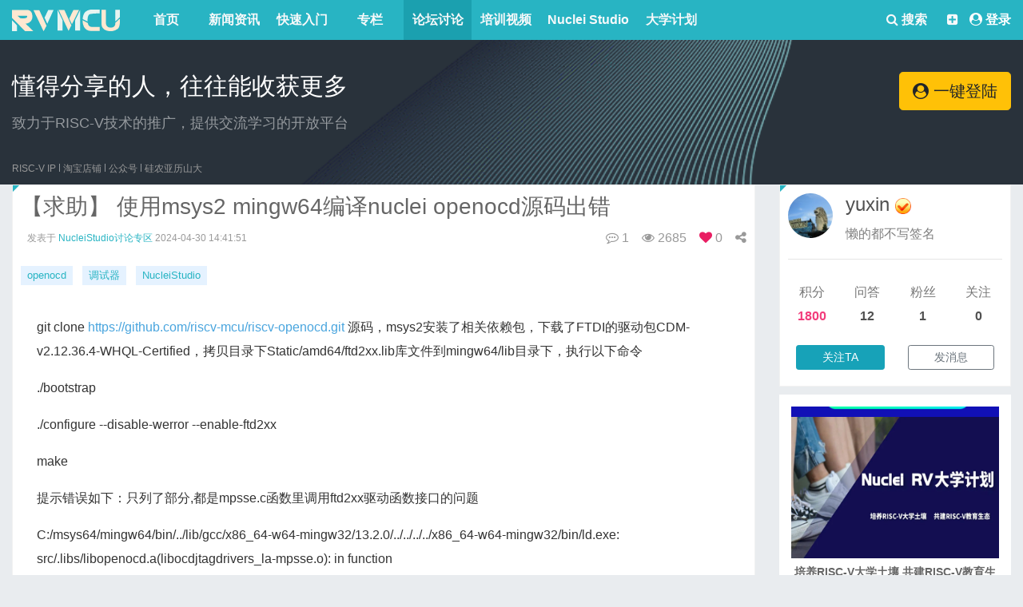

--- FILE ---
content_type: text/html; charset=UTF-8
request_url: https://rvmcu.com/community-topic-id-1793.html
body_size: 12466
content:
<!DOCTYPE HTML>
<html lang="zh-CN">
<head>
    <meta http-equiv="Content-Type" content="text/html; charset=utf-8" />
    <meta http-equiv="X-UA-Compatible" content="IE=edge">
    <meta http-equiv="content-language" content="zh-CN" />
    <meta name="viewport" content="width=device-width, initial-scale=1.0">
    <meta name="applicable-device" content="pc,mobile">
    <meta name="robots" content="all" />
    <meta name="save" content="history" />
    <meta name="author" content="qiujun@thinksaas.cn" />
    <meta name="Copyright" content="ThinkSAAS" />
    <title>
	使用msys2 mingw64编译nuclei openocd源码出错_NucleiStudio讨论专区_RISC-V论坛讨论_RISC-V MCU中文社区        </title>
        <meta name="keywords" content="openocd,调试器,NucleiStudio" />     <meta name="description" content="git clone https://github.com/riscv-mcu/riscv-openocd.git 源码，msys2安装了相关依赖包，下载了FTDI的驱动包CDM-v2.12.36.4-..." />         <link rel="shortcut icon" href="/favicon.ico?v=20250813" />
    <!-- 新 Bootstrap 核心 CSS 文件 -->
    <link rel="stylesheet" href="/public/bootstrap/css/bootstrap.min.css?v=20250813">
	
	<link rel="stylesheet" href="/plugins/home/recommendgroup/style.css?v=20250813">
    <link rel="stylesheet" type="text/css" href="/theme/sample/base.css?v=20250813" />
	
	<link href="/public/js/my/a_new.css?v=20250813" rel="stylesheet">
	
	<link href="/public/js/my/club_index.css?v=20250813" rel="stylesheet">
	
	<link href="/public/js/my/home_index.css?v=20250813" rel="stylesheet">
        <link rel="stylesheet" type="text/css" href="/app/community/skins/default/style.css?v=20250813">
    	
	

    <!--新风格加载-->
        <link rel="stylesheet" type="text/css" href="/theme/fresh/style.css?v=20250813" id="tsTheme" />
        <script>var siteUrl = '/';</script>
    <script src="/public/js/jquery.min.js?v=20250813" type="text/javascript"></script>
    <!--jquery向下兼容-->
    <script src="/public/js/jquery-migrate.js?v=20250813" type="text/javascript"></script>
    <!-- 最新的 Bootstrap 核心 JavaScript 文件 -->
    <script src="/public/bootstrap/js/bootstrap.min.js?v=20250813"></script>
    <!--bootstrap 前端验证-->
    <script type="text/javascript" src="/public/js/bootstrap3-validation.js?v=20250813"></script>
    
    <script type="text/javascript" src="/public/layer/layer.js?v=20250813"></script>

        <!--CSS图标-->
    <link href="/public/fontawesome470/css/font-awesome.min.css?v=20250813" rel="stylesheet">
    <style>
            </style>
    <link href="/plugins/pubs/gotop/style.css" rel="stylesheet" type="text/css" />    	<script type="text/javascript" src="/public/js/my/jquery-plus.js?v=20250813"></script>
    <script type="text/javascript" src="//static.runoob.com/assets/qrcode/qrcode.min.js"></script>
 <meta name="viewport" content="width=device-width, initial-scale=1">
</head>
<body>
<div class="appnav">  
    <div class="container">
        <div class="row">
            <div class="col-md-12">
                <div class="float-left">
                    <div class="layui-col-md3 mcu-logo float-left">
                        <a href="/"><img title="RISC-V MCU中文社区" src="/theme/fresh/logo.svg?v=20250813" alt="RISC-V MCU中文社区"/></a>
                    </div>
                    <ul class="header-pro common-fl navbar-nav mr-auto float-right" >
                                                <li class="nav-item active dropdown">
                                                          <a class="dropbtn " href="/">首页</a>
                                                    </li>
                                                <li class="nav-item active dropdown">
                                                          <a class="dropbtn " href="/article.html">新闻资讯</a>
                                                    </li>
                                                <li class="nav-item active dropdown">
                                                          <a class="dropbtn " href="/quickstart.html">快速入门</a>
                                                    </li>
                                                <li class="nav-item active dropdown">
                                                          <a class="dropbtn " href="/column.html">专栏</a>
                                                    </li>
                                                <li class="nav-item active dropdown">
                                                          <a class="dropbtn on" href="/community.html">论坛讨论</a>
                                                    </li>
                                                <li class="nav-item active dropdown">
                                                          <a class="dropbtn " href="/video.html">培训视频</a>
                                                    </li>
                                                <li class="nav-item active dropdown">
                                                          <a class="dropbtn " href="/nucleistudio.html">Nuclei Studio</a>
                                                    </li>
                                                <li class="nav-item active dropdown">
                                                          <a class="dropbtn " href="/campus.html">大学计划</a>
                                                    </li>
                                            </ul>
                </div>
                <div class="float-right">
                    <div class="float-left search"><a class="dropbtn" href="/search-s.html"><i class="fa fa-search" aria-hidden="true"></i> 搜索</a></div>
                    <div class="float-right font-weight-bold">
                        <div class="common-fr">
                            <div class="guide-before header-tips common-fl">
                                                                
                                <div class="ts-user-nav coin-message" style="float: left;">
                                    <a class="text-light" href="#" style="color:#fff"><i class="fa fa-plus-square" aria-hidden="true"></i></a>
                                    <div class="ts-dropdown dropdown-list pull-right">
                                        <ul class="ts-dropdown-list">
                                            <li><a href="/nucleistudio-developer.html" target="_blank"><i class="fa fa-id-card" aria-hidden="true"></i>认证开发者</a></li>
                                            <li><a href="/nucleistudio-createorg.html" target="_blank"><i class="fa fa-user-plus" aria-hidden="true"></i>创建组织</a></li>
                                            <li><a href="/nucleistudio-uploadnpk.html" target="_blank"><i class="fa fa-plus" aria-hidden="true"></i>发布软件包</a></li>
                                                                                    </ul>
                                    </div>
                                </div>
                                
                                
                                <div class="ts-user-nav" style="color: #fff;padding-left: 6px;" >
                                                                            <i class="fa fa-user-circle" aria-hidden="true"></i> <a class="f10" style="color: #fff;" href="/user-login.html">登录</a>
                                                                    </div>
                            </div>              
                        </div>
                    </div>
                </div>
            </div>
        </div>  
    </div>
    <!-- 下雪
    <canvas id="snowFallTop" class="snowFall snowFallTop" style="width: 100%;height: auto;"></canvas>
    <canvas id="snowFallLeft" class="snowFall snowFallLeft" style="width: 100%;height: auto;"></canvas>
    <canvas id="snowFallRight" class="snowFall snowFallRight" style="width: 100%;height: auto;"></canvas>
    -->
</div><div class="home-banner">
    <div class="container">
         <div class="row banner">
             <div class="col-md-9">
                 <h3 class="text-white mb-3">懂得分享的人，往往能收获更多</h3>
                 <div class="text-white-50" style="font-size: 1.12rem">
                     致力于RISC-V技术的推广，提供交流学习的开放平台
                 </div>
             </div>
             <div class="col-md-3">
                 <div class="d-flex justify-content-end">
                     <div class="btn-group btn-block mt-2" role="group">
                                                    <a class="btn btn-lg btn-warning" href="/user-login.html" role="button"><i class="fa fa-user-circle" aria-hidden="true"></i> 一键登陆</a>
                                             </div>
                 </div>
             </div>
        </div>
        <div class="row">
             <div class="col-md-12">
                 <ul class="header-pro common-fl navbar-nav mr-auto" >
                    <li class="nav-item active dropdown"><a class="nav-link" href="https://www.nucleisys.com/index.php" target="_blank">RISC-V IP</a></li>
                    <li class="xsx"></li>
                    <li class="nav-item active dropdown">
                     <a class="nav-link" href="https://shop299381627.taobao.com/index.htm" target="_blank">淘宝店铺</a>
                     <div class="dropdown-content">
                         <img width="160" class="" alt="" src="/uploadfile/logo/tb.png">
                     </div>
                    </li>
                    <li class="xsx"></li>
                    <li class="nav-item active dropdown">
                     <a class="nav-link " href="#">公众号</a>
                     <div class="dropdown-content">
                         <img width="160" class="" alt="" src="/uploadfile/logo/xlkj.png">
                     </div>
                    </li>
                    <li class="xsx"></li>
                    <li class="nav-item active dropdown">
                     <a class="nav-link" href="#">硅农亚历山大</a>
                     <div class="dropdown-content">
                         <img width="160" class="" alt="" src="/uploadfile/logo/glylsd.png">
                     </div>
                    </li>
                 </ul>
             </div>
         </div>
    </div>   
</div>

<link href="/theme/wap/css/style.css?v=20250813" rel="stylesheet">
<div class="header-area" id="headerArea">
    <div class="container h-100 d-flex align-items-center justify-content-between">
        <!-- Navbar Toggler-->
        <div class="navbar--toggler" id="newstenNavbarToggler"><span></span><span></span><span></span><span></span></div>
        <!-- Logo-->
        <div class="logo-wrapper"><a href="/"><img title="RISC-V MCU中文社区" src="theme/fresh/logo.svg?v=20250813" alt="RISC-V MCU中文社区"></a></div>
        <!-- Search Form-->
        <div class="search-form"><a href="/search-s.html"><i class="fa fa-search" aria-hidden="true"></i></a></div>
    </div>
</div>
<div class="sidenav-wrapper" id="sidenavWrapper">
      <!-- Time - Weather-->
      <div class="time-date-weather-wrapper text-center py-5">
        <div class="weather-update mb-4">
                          <h4 class="mb-1" style="padding-top: 30px;"><a class="btn btn-lg btn-warning" href="/user-login.html" role="button"><i class="fa fa-user-circle" aria-hidden="true"></i> 一键登陆</a></h4>
                    </div>
              </div>
      <!-- Sidenav Nav-->
      <ul class="sidenav-nav">
          
                    <li>
                              <a href="/"><i class="lni lni-play"></i>首页</a>
                        </li>
                    <li>
                              <a href="/article.html"><i class="lni lni-play"></i>新闻资讯</a>
                        </li>
                    <li>
                              <a href="/quickstart.html"><i class="lni lni-play"></i>快速入门</a>
                        </li>
                    <li>
                              <a href="/column.html"><i class="lni lni-play"></i>专栏</a>
                        </li>
                    <li>
                              <a href="/community.html"><i class="lni lni-play"></i>论坛讨论</a>
                        </li>
                    <li>
                              <a href="/video.html"><i class="lni lni-play"></i>培训视频</a>
                        </li>
                    <li>
                              <a href="/nucleistudio.html"><i class="lni lni-play"></i>Nuclei Studio</a>
                        </li>
                    <li>
                              <a href="/campus.html"><i class="lni lni-play"></i>大学计划</a>
                        </li>
                </ul>
      <!-- Go Back Button-->
      <div class="nav-active d-flex align-items-center justify-content-between" style="position: fixed;width: inherit;padding: 20px;">
                          <div class="logo-wrapper"><a href="/user-login.html"><div class="go-home-btn setting-btn"><i class="fa fa-sign-in" aria-hidden="true"></i></div></a></div>
                <div class="logo-wrapper"><div class="go-home-btn" id="goHomeBtn"><i class="fa fa-arrow-left" aria-hidden="true"></i></div></div>
                    
      </div>
</div>

<script src="/theme/wap/js/active.js"></script>


<script type="text/javascript">$('#common-hd-nav').find('li').bind({
    mouseenter: function(){
        $(this).children('a').addClass('common-hd-arrow-up').end().find('.common-hd-drop-down').show();
    },
    mouseleave: function(){
        $(this).children('a').removeClass('common-hd-arrow-up').end().find('.common-hd-drop-down').hide();
    }
});
$('#twjl').bind("click",function(){
    var key = $("#search .form-control").val();
    var url = "/ask-new.html&kw="+key; 
    window.open(url);
    return false;
})</script>
<div class="face_box" style="display: none;" src = "https://rvmcu.com/public/images/community.png"></div>
<script src="/public/js/jweixin-1.4.0.js"></script>
<script type="text/javascript">
jQuery(function(){	
    jQuery('.loopslide').loopSlide({animate: true,dataPanel: '.pic-des',vertical:true});
    jQuery('.tab-func-nav li').mouseover(function(){
    	jQuery(this).siblings().removeClass('on');
    	jQuery(this).addClass('on');
    	var i = jQuery(this).index();
    	jQuery(this).parents('.tab-func').next().children().hide();
    	jQuery(this).parents('.tab-func').next().children().eq(i).show();
    });
})
</script>
<script type="text/javascript">
    wx.config({
        debug: false, 
        appId: '', 
        timestamp: , 
        nonceStr: '', 
        signature: '',
        jsApiList: [
            'checkJsApi',
            'updateAppMessageShareData',
            'updateTimelineShareData',
        ]
    
    });
    wx.ready(function () {
        wx.description = $("meta[name='description']").attr('content');
        wx.web_url = window.location.href;
        
        wx.title = $(document).attr("title").substr(0,$(document).attr("title").indexOf("_"))== ""?'RISC-V MCU中文社区':$(document).attr("title").substr(0,$(document).attr("title").indexOf("_"));
        
        wx.title = wx.title =='RISC-V'?'RISC-V MCU中文社区 - 致力于RISC-V技术的推广，提供一个交流学习的开放平台':wx.title;
        wx.imgUrl = $(".face_box").attr('src');
        
        wx.updateAppMessageShareData({
          title: wx.title,
          desc: wx.description,
          link: wx.web_url,
          imgUrl: wx.imgUrl,
          trigger: function (res) {

          },
          success: function (res) {

          },
          cancel: function (res) {

          },
          fail: function (res) {

          }
        });
      
        wx.updateTimelineShareData({
          title: wx.title,
          link: wx.web_url,
          imgUrl: wx.imgUrl,
          trigger: function (res) {

          },
          success: function (res) {

          },
          cancel: function (res) {

          },
          fail: function (res) {

          }
        });
      
    });
</script>
<div class="container"></div>

<!--
<link rel="stylesheet" href="/theme/fresh/snow/style.css">
<script type="text/javascript" src="/theme/fresh/snow/snow.min.js"></script>
--><div class="container">

    <nav aria-label="breadcrumb" class="position-relative">
        <ol class="breadcrumb">
            <li class="breadcrumb-item"><a href="/">首页</a></li>
            <li class="breadcrumb-item"><a href="/community.html">论坛讨论</a></li>
            <li class="breadcrumb-item"><a href="/community-show-id-22.html">NucleiStudio讨论专区</a></li>
            <li class="breadcrumb-item active" aria-current="page">使用msys2 mingw64编译nuclei openocd源码出错</li>
        </ol>
    </nav>


    <div class="row">

        <div class="col-md-9">



            <div class="card">
                <div class="card-body">


                    <h1 class="h3 pt-0 fw300">                    
                                        【求助】
                                        使用msys2 mingw64编译nuclei openocd源码出错</h1>


                    <div class="d-flex flex-row justify-content-between">
                        <div class="d-flex">
                            <div class="ml-2">
                                <div class="c9 fs12">发表于 <a href="/community-show-id-22.html" style="color: #28b4c3;">NucleiStudio讨论专区</a> 2024-04-30 14:41:51</div>
                            </div>
                        </div>



                        <div class="d-flex flex-row justify-content-end c9">

                            <div><i class="fa fa-commenting-o"></i> 1</div>
                            <div class="ml-3"><i class="fa fa-eye"></i> 2685</div>
                            <div class="ml-3" id="heart_1">
                                <i class="fa fa-heart" aria-hidden="true"></i>
                                <span id="count_love_2">0</span>
                            </div>
                            <div class="ml-3 info-share">
                                <i class="fa fa-share-alt" aria-hidden="true" alt = "分享给好友"></i>
                                <div class="share-weixin" id="qrcode"></div>
                            </div>
                            <script type="text/javascript">
                                var qrcode = new QRCode(document.getElementById("qrcode"), {
                                    width : 100,
                                    height : 100
                                });
                                
                                function makeCode () {		
                                    qrcode.makeCode(window.location.href);
                                }
                                makeCode();
                            </script>

                        </div>
                    </div>





                    <div class="mb-3 mt-3">
                                                <a class="badge badge-secondary fw300 mr-2" href="/community-tag-id-openocd.html">openocd</a>
                                                <a class="badge badge-secondary fw300 mr-2" href="/community-tag-id-%E8%B0%83%E8%AF%95%E5%99%A8.html">调试器</a>
                                                <a class="badge badge-secondary fw300 mr-2" href="/community-tag-id-NucleiStudio.html">NucleiStudio</a>
                                            </div>


                                        <div class="topic-content">


                        
                        <link rel="stylesheet" href="/plugins/pubs/editormd/css/editormd.preview.css?v=20250813">
                        <link rel="stylesheet" href="/plugins/pubs/editormd//css/editormd.min.css" />
                        <script src="/plugins/pubs/editormd/examples/js/jquery.min.js"></script>
                        <script src="/plugins/pubs/editormd/editormd.min.js"></script>
                        <script src="/plugins/pubs/editormd/lib/marked.min.js"></script>
                        <script src="/plugins/pubs/editormd/lib/prettify.min.js"></script>
                        <style>
                            .markdown-body h1 {
                                font-size: 24px;
                            }
                            .markdown-body h2 {
                                font-size: 20px;
                            }
                        
                        </style>
                        <script type="text/javascript">
                            $(function () {
                                editormd.markdownToHTML("my-content");
                            })
                        </script>
                        <div id="my-content" class="topic-view common-content markdown-body editormd-html-preview">
                            <p>git clone <a href="https://github.com/riscv-mcu/riscv-openocd.git" target="_blank">https://github.com/riscv-mcu/riscv-openocd.git</a> 源码，msys2安装了相关依赖包，下载了FTDI的驱动包CDM-v2.12.36.4-WHQL-Certified，拷贝目录下Static/amd64/ftd2xx.lib库文件到mingw64/lib目录下，执行以下命令</p><p>./bootstrap</p><p>./configure --disable-werror --enable-ftd2xx</p><p>make</p><p>提示错误如下：只列了部分,都是mpsse.c函数里调用ftd2xx驱动函数接口的问题</p><!--StartFragment--><!--EndFragment--><p>C:/msys64/mingw64/bin/../lib/gcc/x86_64-w64-mingw32/13.2.0/../../../../x86_64-w64-mingw32/bin/ld.exe: src/.libs/libopenocd.a(libocdjtagdrivers_la-mpsse.o): in function `open_matching_device':C:msys64homeAdministratorbuildnuclei-riscv-openocdbuild/../src/jtag/drivers/mpsse.c:358:(.text+0xc71): undefined reference to `__imp_FT_CreateDeviceInfoList'</p><p>C:/msys64/mingw64/bin/../lib/gcc/x86_64-w64-mingw32/13.2.0/../../../../x86_64-w64-mingw32/bin/ld.exe: C:\msys64\home\Administrator\build\nuclei-riscv-openocd/build/../src/jtag/drivers/mpsse.c:488:(.text+0xd7d): undefined reference to `__imp_FT_SetBitMode'</p><!--StartFragment--><!--EndFragment--><!--StartFragment--><!--EndFragment--><p>C:/msys64/mingw64/bin/../lib/gcc/x86_64-w64-mingw32/13.2.0/../../../../x86_64-w64-mingw32/bin/ld.exe: C:\msys64\home\Administrator\build\nuclei-riscv-openocd/build/../src/jtag/drivers/mpsse.c:489:(.text+0xd87): undefined reference to `__imp_FT_Close'</p><!--StartFragment--><!--EndFragment--><!--StartFragment--><!--EndFragment--><p>C:/msys64/mingw64/bin/../lib/gcc/x86_64-w64-mingw32/13.2.0/../../../../x86_64-w64-mingw32/bin/ld.exe: C:\msys64\home\Administrator\build\nuclei-riscv-openocd/build/../src/jtag/drivers/mpsse.c:380:(.text+0x10b8): undefined referenc to `__imp_FT_CreateDeviceInfoList'</p><!--StartFragment--><!--EndFragment--><!--StartFragment--><!--EndFragment--><p>C:/msys64/mingw64/bin/../lib/gcc/x86_64-w64-mingw32/13.2.0/../../../../x86_64-w64-mingw32/bin/ld.exe: C:\msys64\home\Administrator\build\nuclei-riscv-openocd/build/../src/jtag/drivers/mpsse.c:449:(.text+0x1215): undefined reference to `__imp_FT_Open'</p><!--StartFragment--><!--EndFragment--><!--StartFragment--><!--EndFragment--><p>C:/msys64/mingw64/bin/../lib/gcc/x86_64-w64-mingw32/13.2.0/../../../../x86_64-w64-mingw32/bin/ld.exe: C:\msys64\home\Administrator\build\nuclei-riscv-openocd/build/../src/jtag/drivers/mpsse.c:457:(.text+0x1227): undefined reference to `__imp_FT_ResetDevice'</p><!--StartFragment--><!--EndFragment--><!--StartFragment--><!--EndFragment--><!--StartFragment--><!--EndFragment--><p>C:/msys64/mingw64/bin/../lib/gcc/x86_64-w64-mingw32/13.2.0/../../../../x86_64-w64-mingw32/bin/ld.exe: C:\msys64\home\Administrator\build\nuclei-riscv-openocd/build/../src/jtag/drivers/mpsse.c:460:(.text+0x123a): undefined reference to `__imp_FT_SetUSBParameters'</p><!--StartFragment--><!--EndFragment--><!--StartFragment--><!--EndFragment--><p>C:/msys64/mingw64/bin/../lib/gcc/x86_64-w64-mingw32/13.2.0/../../../../x86_64-w64-mingw32/bin/ld.exe: C:\msys64\home\Administrator\build\nuclei-riscv-openocd/build/../src/jtag/drivers/mpsse.c:461:(.text+0x1256): undefined reference to `__imp_FT_SetChars'</p><!--StartFragment--><!--EndFragment--><!--StartFragment--><!--EndFragment--><p>C:/msys64/mingw64/bin/../lib/gcc/x86_64-w64-mingw32/13.2.0/../../../../x86_64-w64-mingw32/bin/ld.exe: C:\msys64\home\Administrator\build\nuclei-riscv-openocd/build/../src/jtag/drivers/mpsse.c:467:(.text+0x1269): undefined reference to `__imp_FT_SetTimeouts'</p><p> 请问怎么解决这个错误呢？</p><p>    <br></p>                                                                                </div>


                        
                        <!---视频处理开始--->
                        




                        <!---附件处理开始--->
                                                <!---附件处理结束--->
                        
                        <div class="mt-3">
                            <article class="htmleaf-container">
                                <div id="container">
                                    <div class="feed" id="feed1"><div class="heart" id="like1" rel="like"></div></div>
                                    <div class="likeCount">喜欢<span id="likeCount1">0</span>次</div>
                                </div>
                            </article>
                        </div>
                        
                        <link href="/public/hearts/style.css?v=20250813" rel="stylesheet">

                        <!--帖子内容底部插件钩子-->
                        <div></div>

                        <div class="mt-3"><div class="card-body"><img class="article-img" src="/uploadfile/editor/0/0/166.gif" width="100%"></div></div>



                        

                                            </div>


                                    </div>
            </div>
            <div class="card">
                <div class="card-header">用户评论 <small class="text-secondary">(1)</small></div>
                <div class="card-body">
                                        <div class="comment">
                        <ul>
                                                        <li class="clearfix" id="l_4594">
                                <div class="user-face">
                                    <a href="/user-space-id-22824.html"><img class="rounded-circle" title="小石头" alt="小石头" src="/uploadfile/user/0/22/22824.jpg?v=1766655162" width="36" /></a>
                                </div>
                                <div class="reply-doc">
                                    <h4>2025-12-25 17:33:13                                        <a href="/user-space-id-22824.html">小石头</a>
                                        <i>1#</i>
                                    </h4>


                                                                        <p>
                                                                            <p>我也遇到了，请问解决了吗</p>                                                                        </p>
                                    <!---附件处理开始--->
                                                                        <!---附件处理结束--->
                                    <div class="text-right pt-2 pb-2">
                                                                                <a class="fs14 mr-2" href="javascript:void(0)"  onclick="commentOpen(4594,1793)">回复</a>
                                                                                                                        <a class="fs14 mr-2 comment_useful" href="javascript:void(0)" commentid="4594" useful="useful"><i class="fa fa-thumbs-o-up mr-1" aria-hidden="true"></i><span>0</span></a>
                                    </div>
                                    
                                    
                                    <div class="mb-2 rcomment_box" id="rcomment_4594" style="display:none;">
                                                                                    <div class="tac pd20 fw300 text-black-50">
                                                <a href="/user-login.html">登录</a> | <a href="/user-register.html">注册</a>
                                            </div>
                                                                            </div>
                                </div>
                                <div class="clear"></div>
                            </li>



                            
                        </ul>
                    </div>
                    <div class="page"></div>
                    




                    <div class="commentform">
                                                <div class="tac pd20 fw300 text-black-50">
                            <a href="/user-login.html">登录</a> | <a href="/user-register.html">注册</a>
                        </div>
                                            </div>

                </div>
            </div>

        </div>

        <div class="col-md-3 ff">
            
            <!--广告位-->
<div class="card aboutuser">
    <div class="card-body">
        <div class="media">
            <img class="mr-3 rounded-circle" src="/cache/user/0/21/f6bda0227abeb7bbd085d07981f39bb0.jpg?v=1766669361" alt="yuxin" width="56">
            <div class="media-body">
                <h1 class="h4 fw400"><a class="nbg" href="/user-space-id-21407.html">yuxin</a> 
                                        <img src="/public/images/renzheng1.png" width="20" alt="实名认证" title="实名认证" />
                    </h1>
                <div class="text-black-50">
                    懒的都不写签名                </div>
    
            </div>
    
        </div>
        
        <hr/>
        
        <div class="row" style="text-align: center;padding: 10px;">
            <div class="col-3 col-md-3">
                <div class="statistics-text">积分</div>
                <div class="statistics-nums"><a href="/my-score.html"  style="color: #F23D7C;">1800 </a></div>
            </div>
            <div class="col-3 col-md-3">
                <div class="statistics-text">问答</div>
                <div class="statistics-nums"><a href="/user-topic-id-21407.html">12 </a></div>
            </div>
            <div class="col-3 col-md-3">
                <div class="statistics-text">粉丝</div>
                <div class="statistics-nums"><a href="/user-followed-id-21407.html">1 </a></div>
            </div>
            <div class="col-3 col-md-3">
                <div class="statistics-text">关注</div>
                <div class="statistics-nums"><a href="/user-follow-id-21407.html">0 </a></div>
            </div>
        </div>
        
        <div class="row" style="text-align: center;">
            <div class="col-12 col-md-12">
                <div class="obss">
                                                                                                                    </div>
            </div>
        </div>
        <div class="row" style="text-align: center;padding: 10px;">
                            <div class="col-6 col-md-6">
                                                <a class="btn btn-info btn-sm" href="javascript:void('0')" onclick="follow('21407','919cc2a1883a9a9d5019ba4fdd8acf77e67dd79a');">关注TA</a>
                                        </div>
                <div class="col-6 col-md-6">
                    <a href="/user-message-ts-add-touserid-21407.html" rel="nofollow" class="btn btn-outline-secondary btn-sm">发消息</a>
                </div>
                   </div>


    </div>
</div>
            <div class="loopslide">
	<ul class="looppic oh pr">
		<li style="position: absolute; z-index: 2; top: 0px;"><a href="/quickstart-doc-u-rvstar.html" target="_blank"><img src="/public/images/rvmcu.png" alt="RV-STAR 开发板" title="RV-STAR 开发板"></a></li>
        <li style="position: absolute; z-index: 2; top: 0px;"><a href="/campus-campus-courseware.html" target="_blank"><img src="/public/images/kc_310X210.png" alt="RISC-V处理器设计系列课程" title="RISC-V处理器设计系列课程"></a></li>
		<li style="position: absolute; z-index: 2; top: 0px;"><a href="/campus-campus.html" target="_blank"><img src="/uploadfile/editor/0/0/168.png" alt="培养RISC-V大学土壤 共建RISC-V教育生态" title="培养RISC-V大学土壤 共建RISC-V教育生态"></a></li>
	</ul>
    <div class="pic-des">RV-STAR 开发板</div>
</div>
            <style>
    
    /*排行榜页面*/
    .top10{padding-top: 10px;}
    .top10 dl{overflow: hidden;}
    .top10 dl dd{margin-bottom:15px;margin-left: 0;}
    .top10 dl dd .title{
        border:1px solid #EEEEEE;margin:0 8px;
        padding:10px;position:relative;    
        background: blue;
        background-color: white;
        border-bottom: none;
    	font-weight: 600;
        }
    
    .top10 dl dd .title span{float:right;color:#999999;position:absolute;right:10px;}
    
    .top10 dl dd ul, .top10 dl dd ul li{list-style: none;padding:0;margin:0;}
    
    .top10 dl dd ul{border-top:1px solid #F5F5F5;margin:0 8px;background:#FFFFFF;}
    .top10 dl dd ul li{border-color:#EEEEEE;border-style:solid;border-width:0 1px 1px;margin-bottom:0;padding:10px;clear:both;line-height:20px;word-wrap:break-word;overflow:hidden;}
    .top10 ul li span{
    	width: 20px;
    	height: 15px;
    	color: #fff;
    	text-align: center;
    	display: inline;
    	float: left;
    	font-size: 10px;
    	line-height: 10px;
    	background: #C0C1C3;
    	border: 1px solid #ACAEB2;
    }
    
    .top10 .num-top {
        background: #F23D7C;
        border: 1px solid #DD2464;
    }
    
    .top10 .avatar {float:left;margin-right:10px;}
    .top10 .avatar img {height:36px;width:36px;}
    
    
    .top10 li em {color:#999999;float:right;margin-left:8px;}
    
    .top10 li span {float:left;font-size:10px;height:14px;line-height:14px;margin:4px 8px 0 0;text-align:center;width:16px;}
    .top10 li p{height:48px;margin:0;padding:0;}
    .top10 .col-md-6{
    	padding: 0px; 
    }
    .bbnone {
        border-bottom: none;
        margin: 0px;
    }
</style>

<div class="card">
    <div class="card-header">最新专栏</div>
    <div class="card-body commlist top10">
        <ul>
                        <li>
                <span class="num-top" >1</span><a href="/column-topic-id-1829.html">RV双周报：RustVMM正式支持RISC-V，RV正塑造汽车行业未来(第91期-20241129)</a>
            </li>
                        <li>
                <span class="num-top" >2</span><a href="/column-topic-id-1826.html">RV双周报：发展重要里程碑RVA23规范获准，AI领域RISC-V芯片市场增速领先(第90期-20241031)</a>
            </li>
                        <li>
                <span class="num-top" >3</span><a href="/column-topic-id-1824.html">RV双周报：RISC-V架构现颠覆性芯片，多平台宣布支持RISC-V(第89期-20241015)</a>
            </li>
                        <li>
                <span>4</span><a href="/column-topic-id-1821.html">RV双周报：如意香山笔记本软件适配发展迅速，RISC-V国际N Trace小组分享里程碑(第88期-20240918)</a>
            </li>
                        <li>
                <span>5</span><a href="/column-topic-id-1817.html">RV双周报：RISC-V中国峰会成功举办，众多新成果相继亮相(第87期-20240830)</a>
            </li>
                        <li>
                <span>6</span><a href="/column-topic-id-1813.html">RV双周报：RISC-V中国峰会议程出炉，滴水湖论坛即将召开(第86期-20240815)</a>
            </li>
                        <li>
                <span>7</span><a href="/column-topic-id-1810.html">RV双周报：RISC-V中国峰会同期活动发布，RDI生态联盟光谷揭牌(第85期-20240731)</a>
            </li>
                        <li>
                <span>8</span><a href="/column-topic-id-1804.html">RV双周报：上海打造全球领先RISC-V产业高地，RISC-V AI指令集架构成热门(第84期-20240717)</a>
            </li>
                        <li>
                <span>9</span><a href="/column-topic-id-1802.html">RV双周报：RISC-V欧洲峰会亮点频出，RISC-V中国峰会稳步筹备(第83期-20240628)</a>
            </li>
                        <li>
                <span>10</span><a href="/column-topic-id-1797.html">RV双周报：RV中国峰会正式启动，RISC-V产业专利导航成果发布(第82期-20240531)</a>
            </li>
                    </ul>
    </div>
</div>
<div class="card">
    <div class="card-header">最新帖子</div>
    <div class="card-body commlist top10">
        <ul>
                        <li>
                <span class="num-top" >1</span><a href="/community-topic-id-1972.html">【求助】需要早期开发板HummingBird的详细资料，目前论坛内仅能搜索到一个开发板简介的链接。</a>
            </li>
                        <li>
                <span class="num-top" >2</span><a href="/community-topic-id-1971.html">使用核内timer计数出错</a>
            </li>
                        <li>
                <span class="num-top" >3</span><a href="/community-topic-id-1965.html">蜂鸟书中第14章14.2节中提到的Debug调试设计文档0.11版（riscv-debug-spec-0.11nov12.pdf）在SiFve网站上已经找不到了，想找这份文档学习，谁能提供下载资源？十分感谢！</a>
            </li>
                        <li>
                <span>4</span><a href="/community-topic-id-1964.html">Nuclei Studio IDE等使用建议和反馈收集</a>
            </li>
                        <li>
                <span>5</span><a href="/community-topic-id-1963.html">配置QSPI0普通模式，数据存在重复发送四次的异常现象</a>
            </li>
                        <li>
                <span>6</span><a href="/community-topic-id-1962.html">求助，紫光fpga移植e203后，下载程序时openocd报错</a>
            </li>
                        <li>
                <span>7</span><a href="/community-topic-id-1961.html">关于e203添加外设到icb总线</a>
            </li>
                        <li>
                <span>8</span><a href="/community-topic-id-1960.html">求助：串口中断触发卡死</a>
            </li>
                        <li>
                <span>9</span><a href="/community-topic-id-1959.html">【求助】：E203移植到安路板子时sipeed调试器下载hello world报错</a>
            </li>
                        <li>
                <span>10</span><a href="/community-topic-id-1958.html">e203运行自定义汇编程序</a>
            </li>
                    </ul>
    </div>
</div>
<div class="card">
    <div class="card-header">最新资讯</div>
    <div class="card-body">

        <div class="commlist">
            <ul>
                                    <li>
                        <div class="sub-item bbnone">
                            <div class="pic">
                                <a href="/article-show-id-1074.html">
                                    <img class="rounded" src="/uploadfile/article/0/0/c9cdcbe2b650ad5a843115ac8cc742aa.png" alt="GD32VF103 MCU">
                                </a>
                            </div>
                            <div class="info">
                                <a class="font-weight-bold" href="/article-show-id-1074.html">芯来科技助力RISC-V车规芯片技术与生态体系研究成果发布</a>
                            </div>
                        </div>
                    </li>
                                    <li>
                        <div class="sub-item bbnone">
                            <div class="pic">
                                <a href="/article-show-id-1073.html">
                                    <img class="rounded" src="/uploadfile/article/0/0/ac2b8f02bfe3f70eb0eaad6b0264f34b.png" alt="GD32VF103 MCU">
                                </a>
                            </div>
                            <div class="info">
                                <a class="font-weight-bold" href="/article-show-id-1073.html">ICCAD-Expo 2025 | 芯来科技发布UX1020H，支持RVA23并支持轻量级乱序能力</a>
                            </div>
                        </div>
                    </li>
                                    <li>
                        <div class="sub-item bbnone">
                            <div class="pic">
                                <a href="/article-show-id-1070.html">
                                    <img class="rounded" src="/uploadfile/article/0/0/2a2780eb33b603b40e77757968c7e54f.png" alt="GD32VF103 MCU">
                                </a>
                            </div>
                            <div class="info">
                                <a class="font-weight-bold" href="/article-show-id-1070.html">从理论到实践：芯来科技助力“RISC-V处理器设计与质量安全提升培训”圆满开展</a>
                            </div>
                        </div>
                    </li>
                                    <li>
                        <div class="sub-item bbnone">
                            <div class="pic">
                                <a href="/article-show-id-1069.html">
                                    <img class="rounded" src="/uploadfile/article/30/30000/3e7ef2956a0d086ba8b6be80baedbbed.png" alt="GD32VF103 MCU">
                                </a>
                            </div>
                            <div class="info">
                                <a class="font-weight-bold" href="/article-show-id-1069.html">开放融合、高效协同 | 芯来科技助力汽车芯片RISC-V生态建设成果联合发布</a>
                            </div>
                        </div>
                    </li>
                                    <li>
                        <div class="sub-item bbnone">
                            <div class="pic">
                                <a href="/article-show-id-1068.html">
                                    <img class="rounded" src="/uploadfile/article/0/0/3a7fda0946a3d96dac7b4ab65bcce585.png" alt="GD32VF103 MCU">
                                </a>
                            </div>
                            <div class="info">
                                <a class="font-weight-bold" href="/article-show-id-1068.html">聚焦RISC-V技术突破与市场增长，芯来科技出席2025 RISC-V北美峰会</a>
                            </div>
                        </div>
                    </li>
                                    <li>
                        <div class="sub-item bbnone">
                            <div class="pic">
                                <a href="/article-show-id-1067.html">
                                    <img class="rounded" src="/uploadfile/article/0/0/d609b72ef944f8cc674ed8e082d485b8.png" alt="GD32VF103 MCU">
                                </a>
                            </div>
                            <div class="info">
                                <a class="font-weight-bold" href="/article-show-id-1067.html">芯来科技与普华基础软件签署战略合作协议，携手加速 RISC-V 在汽车领域落地</a>
                            </div>
                        </div>
                    </li>
                                    <li>
                        <div class="sub-item bbnone">
                            <div class="pic">
                                <a href="/article-show-id-1065.html">
                                    <img class="rounded" src="/uploadfile/article/3335/3335450/3335450334cd841f22cec8c03f5ece18.png" alt="GD32VF103 MCU">
                                </a>
                            </div>
                            <div class="info">
                                <a class="font-weight-bold" href="/article-show-id-1065.html">芯来科技深度参与编制《基于RISC-V架构的智能卡处理器内核安全技术白皮书》，助力构建RISC-V安全技术体系</a>
                            </div>
                        </div>
                    </li>
                                    <li>
                        <div class="sub-item bbnone">
                            <div class="pic">
                                <a href="/article-show-id-1059.html">
                                    <img class="rounded" src="/uploadfile/article/0/9/9874c214d0462e4338a5a3135823ccb6.png" alt="GD32VF103 MCU">
                                </a>
                            </div>
                            <div class="info">
                                <a class="font-weight-bold" href="/article-show-id-1059.html">SOPIC联合芯来科技发布蜂鸟E603，打造RISC-V生态新平台</a>
                            </div>
                        </div>
                    </li>
                                    <li>
                        <div class="sub-item bbnone">
                            <div class="pic">
                                <a href="/article-show-id-1056.html">
                                    <img class="rounded" src="/uploadfile/article/0/0/15b9196d127a19b852841f6412c4d343.png" alt="GD32VF103 MCU">
                                </a>
                            </div>
                            <div class="info">
                                <a class="font-weight-bold" href="/article-show-id-1056.html">芯来科技发布Micro-NPU，打造高能效RISC-V端侧AI加速引擎</a>
                            </div>
                        </div>
                    </li>
                                    <li>
                        <div class="sub-item bbnone">
                            <div class="pic">
                                <a href="/article-show-id-1054.html">
                                    <img class="rounded" src="/uploadfile/article/0/0/166c6936d14251fb57e229aeed902223.png" alt="GD32VF103 MCU">
                                </a>
                            </div>
                            <div class="info">
                                <a class="font-weight-bold" href="/article-show-id-1054.html">芯来科技胡振波：RISC-V应该走向通用市场，RVA23将引领破局</a>
                            </div>
                        </div>
                    </li>
                            </ul>
        </div>

    </div>
</div>
            <div class="clear"></div>
            <!--广告位-->
                    </div>

    </div>
</div>

<script>
    $(window).scroll(function(e){
        var ih = $(window).innerHeight()
        if ($(window).scrollTop() > (ih)) {
            var h = $(window).scrollTop() -450;
            $('.ff').css({'padding-top':h+"px"});
        } else{
            $('.ff').css({'padding-top':"0px"});
        }
    })
  </script>

<div class="modal fade" id="bookModal" tabindex="-1" role="dialog" aria-labelledby="exampleModalLabel" aria-hidden="true">
    <div class="modal-dialog" role="document">
        <div class="modal-content">
            <div class="modal-header">
                <h5 class="modal-title" id="exampleModalLabel">标注</h5>
                <button type="button" class="close" data-dismiss="modal" aria-label="Close">
                    <span aria-hidden="true">&times;</span>
                </button>
            </div>
            <div class="modal-body">
                <form>
                    <div class="form-group">
                        <label for="book-text" class="col-form-label">请输入标注内容(最多8个字符):</label>
                        <input type="text" value="" class="form-control" id="book-text">
                    </div>

                    <div class="form-group">
                        <div class="text-danger" id="book-alert"></div>
                    </div>

                </form>
            </div>
            <div class="modal-footer">
                <button type="button" class="btn btn-secondary btn-sm" data-dismiss="modal">关闭</button>
                <button type="button" class="btn btn-primary btn-sm" onclick="toBook('1793')">提交</button>
            </div>
        </div>
    </div>
</div>


<script type="text/javascript">
$(document).ready(function()
{

    $('body').on("click",'.heart,#heart_1',function()
    {
        var A=$('.heart').attr("id");
        var B = A.split("like");
        var messageID=B[1];
        var C = parseInt($("#likeCount"+messageID).html());
        $('.heart').css("background-position","")
        var D=$('.heart').attr("rel");
       
        if(D === 'like') 
        {      
            $('.heart').addClass("heartAnimation").attr("rel","unlike");
            $.post("/community-ajax-ts-addheart.html", {'id':1793}, function(s){
                $("#likeCount"+messageID).html(C+parseInt(s));
                $("#count_love_2").html(C+parseInt(s));
                
            });
        }
        else
        {
            $('.heart').removeClass("heartAnimation").attr("rel","like");
            $('.heart').css("background-position","left")
            $.post("/community-ajax-ts-reduceheart.html", {'id':1793}, function(s){
                $("#likeCount"+messageID).html(C-parseInt(s));
                $("#count_love_2").html(C-parseInt(s));
            });
        }


    });
    $('.topic-content img').bind("click",function(){
        window.open(this.src);
    });
    
// ALTER TABLE `ts_group_topic_comment`
// ADD COLUMN `useful`  int(11) NULL DEFAULT 0 AFTER `ispublic`;

    $('.comment_useful').bind("click",function(){
        var thojb = $(this);
        var useful_count_obj = thojb.children('span');
        var userful = parseInt(useful_count_obj.html());
        var flag =thojb.attr("useful");
        
        var commentid = thojb.attr("commentid");
               
        if(flag === 'useful') 
        {      
            thojb.attr("useful","unuseful");

            $.post("/community-ajax-ts-useful.html", {'id':commentid}, function(s){
                useful_count_obj.html(userful+parseInt(s))
                layer.tips('有用', thojb);
            });
        }
        else
        {
            thojb.attr("useful","useful");
            $.post("/community-ajax-ts-unuseful.html", {'id':1793}, function(s){
               useful_count_obj.html(userful-parseInt(s))
               layer.tips('有用', thojb); 
            });
        }
        
        
    });
    


});
</script>
<div class="container">

<!--底部公共广告位开始-->
<!--底部公共广告位结束-->
</div>

<div class="footer">
<p class="text-dark fs12">
        <a class="text-secondary" href="/">首页</a>
                 | <a class="text-secondary" href="/article.html">新闻资讯</a>             | <a class="text-secondary" href="/quickstart.html">快速入门</a>             | <a class="text-secondary" href="/column.html">专栏</a>             | <a class="text-secondary" href="/community.html">论坛讨论</a>             | <a class="text-secondary" href="/video.html">培训视频</a>             | <a class="text-secondary" href="/nucleistudio.html">Nuclei Studio</a>             | <a class="text-secondary" href="/campus.html">大学计划</a>    </p>
<p class="fs12 text-secondary">
本站所有内容仅供学习和交流，如有转载或引用文章涉及版权问题_请联系<a href="/user-message-ts-add-touserid-1.html">管理员</a>删除  
</p>

<script type="text/javascript">
var _hmt = _hmt || [];
(function() {
  var hm = document.createElement("script");
  hm.src = "https://hm.baidu.com/hm.js?873b74358b30c9e6737632d45d95cc85";
  var s = document.getElementsByTagName("script")[0]; 
  s.parentNode.insertBefore(hm, s);
})();
</script>

<script>
(function(){
    var bp = document.createElement('script');
    var curProtocol = window.location.protocol.split(':')[0];
    if (curProtocol === 'https') {
        bp.src = 'https://zz.bdstatic.com/linksubmit/push.js';
    }
    else {
        bp.src = 'http://push.zhanzhang.baidu.com/push.js';
    }
    var s = document.getElementsByTagName("script")[0];
    s.parentNode.insertBefore(bp, s);
})();
</script>
<script type="text/javascript">
  var _paq = window._paq = window._paq || [];
  /* tracker methods like "setCustomDimension" should be called before "trackPageView" */
  _paq.push(['trackPageView']);
  _paq.push(['enableLinkTracking']);
  (function() {
    var u="//matomo.nucleisys.com/";
    _paq.push(['setTrackerUrl', u+'matomo.php']);
    _paq.push(['setSiteId', '1']);
    var d=document, g=d.createElement('script'), s=d.getElementsByTagName('script')[0];
    g.type='text/javascript'; g.async=true; g.src=u+'matomo.js'; s.parentNode.insertBefore(g,s);
  })();
</script>


<p class="fs12">
    Powered by
    <a target="_blank" class="text-secondary" title="riscv-mcu" href="">RISC-V MCU</a>  <a href="https://beian.miit.gov.cn" target="_blank">鄂ICP备18019458号-2</a>     Processed in 0.013893 second(s)
</p>
</div>
<script src="/public/js/common.js?v=20190814" type="text/javascript"></script>
<script src="/app/community/js/extend.func.js" type="text/javascript"></script>

<div style="display:none;"><!--统计代码--></div><script type="text/javascript" src="/plugins/pubs/gotop/jquery.goToTop.js"></script></body>
</html>

--- FILE ---
content_type: text/html; charset=UTF-8
request_url: https://rvmcu.com/plugins/pubs/editormd/examples/js/jquery.min.js
body_size: 9726
content:
<!DOCTYPE HTML>
<html lang="zh-CN">
<head>
    <meta http-equiv="Content-Type" content="text/html; charset=utf-8" />
    <meta http-equiv="X-UA-Compatible" content="IE=edge">
    <meta http-equiv="content-language" content="zh-CN" />
    <meta name="viewport" content="width=device-width, initial-scale=1.0">
    <meta name="applicable-device" content="pc,mobile">
    <meta name="robots" content="all" />
    <meta name="save" content="history" />
    <meta name="author" content="qiujun@thinksaas.cn" />
    <meta name="Copyright" content="ThinkSAAS" />
    <title>
	RISC-V MCU中文社区_致力于RISC-V技术的推广，提供一个交流学习的开放平台        </title>
        <meta name="keywords" content="riscvmcu,riscv-mcu,risc-v mcu,riscvmcu社区,risc-v mcu开发,riscvmcu论坛,riscv入门,riscv教程,riscv手册,riscv,GD32VF103,蜂鸟,FPGA,Nuclei Studio,riscv开源官方网站,riscv架构,riscv开发,riscv中文手册,FPGA跑RISCV" />
    <meta name="description" content="RISC-V MCU中文社区旨在为大家提供RISC-V入门手册,RISC-V教程,RISC-V案例等帮助文档，方便大家了解学习RISC-V的相关技术，也是大家交流分享RISC-V心得的社区。" />
        <link rel="shortcut icon" href="/favicon.ico?v=20250813" />
    <!-- 新 Bootstrap 核心 CSS 文件 -->
    <link rel="stylesheet" href="/public/bootstrap/css/bootstrap.min.css?v=20250813">
	
	<link rel="stylesheet" href="/plugins/home/recommendgroup/style.css?v=20250813">
    <link rel="stylesheet" type="text/css" href="/theme/sample/base.css?v=20250813" />
	
	<link href="/public/js/my/a_new.css?v=20250813" rel="stylesheet">
	
	<link href="/public/js/my/club_index.css?v=20250813" rel="stylesheet">
	
	<link href="/public/js/my/home_index.css?v=20250813" rel="stylesheet">
        <link rel="stylesheet" type="text/css" href="/app/home/skins/default/style.css?v=20250813">
    	
	

    <!--新风格加载-->
        <link rel="stylesheet" type="text/css" href="/theme/fresh/style.css?v=20250813" id="tsTheme" />
        <script>var siteUrl = '/';</script>
    <script src="/public/js/jquery.min.js?v=20250813" type="text/javascript"></script>
    <!--jquery向下兼容-->
    <script src="/public/js/jquery-migrate.js?v=20250813" type="text/javascript"></script>
    <!-- 最新的 Bootstrap 核心 JavaScript 文件 -->
    <script src="/public/bootstrap/js/bootstrap.min.js?v=20250813"></script>
    <!--bootstrap 前端验证-->
    <script type="text/javascript" src="/public/js/bootstrap3-validation.js?v=20250813"></script>
    
    <script type="text/javascript" src="/public/layer/layer.js?v=20250813"></script>

        <!--CSS图标-->
    <link href="/public/fontawesome470/css/font-awesome.min.css?v=20250813" rel="stylesheet">
    <style>
            </style>
    <link href="/plugins/pubs/gotop/style.css" rel="stylesheet" type="text/css" /><link href="/plugins/home/newtopic/style.css?v=201812251839" rel="stylesheet" type="text/css" /><link href="/plugins/home/photo/style.css" rel="stylesheet" type="text/css" />    	<script type="text/javascript" src="/public/js/my/jquery-plus.js?v=20250813"></script>
    <script type="text/javascript" src="//static.runoob.com/assets/qrcode/qrcode.min.js"></script>
 <meta name="viewport" content="width=device-width, initial-scale=1">
</head>
<body>
<div class="appnav">  
    <div class="container">
        <div class="row">
            <div class="col-md-12">
                <div class="float-left">
                    <div class="layui-col-md3 mcu-logo float-left">
                        <a href="/"><img title="RISC-V MCU中文社区" src="/theme/fresh/logo.svg?v=20250813" alt="RISC-V MCU中文社区"/></a>
                    </div>
                    <ul class="header-pro common-fl navbar-nav mr-auto float-right" >
                                                <li class="nav-item active dropdown">
                                                          <a class="dropbtn on" href="/">首页</a>
                                                    </li>
                                                <li class="nav-item active dropdown">
                                                          <a class="dropbtn " href="/article.html">新闻资讯</a>
                                                    </li>
                                                <li class="nav-item active dropdown">
                                                          <a class="dropbtn " href="/quickstart.html">快速入门</a>
                                                    </li>
                                                <li class="nav-item active dropdown">
                                                          <a class="dropbtn " href="/column.html">专栏</a>
                                                    </li>
                                                <li class="nav-item active dropdown">
                                                          <a class="dropbtn " href="/community.html">论坛讨论</a>
                                                    </li>
                                                <li class="nav-item active dropdown">
                                                          <a class="dropbtn " href="/video.html">培训视频</a>
                                                    </li>
                                                <li class="nav-item active dropdown">
                                                          <a class="dropbtn " href="/nucleistudio.html">Nuclei Studio</a>
                                                    </li>
                                                <li class="nav-item active dropdown">
                                                          <a class="dropbtn " href="/campus.html">大学计划</a>
                                                    </li>
                                            </ul>
                </div>
                <div class="float-right">
                    <div class="float-left search"><a class="dropbtn" href="/search-s.html"><i class="fa fa-search" aria-hidden="true"></i> 搜索</a></div>
                    <div class="float-right font-weight-bold">
                        <div class="common-fr">
                            <div class="guide-before header-tips common-fl">
                                                                
                                <div class="ts-user-nav coin-message" style="float: left;">
                                    <a class="text-light" href="#" style="color:#fff"><i class="fa fa-plus-square" aria-hidden="true"></i></a>
                                    <div class="ts-dropdown dropdown-list pull-right">
                                        <ul class="ts-dropdown-list">
                                            <li><a href="/nucleistudio-developer.html" target="_blank"><i class="fa fa-id-card" aria-hidden="true"></i>认证开发者</a></li>
                                            <li><a href="/nucleistudio-createorg.html" target="_blank"><i class="fa fa-user-plus" aria-hidden="true"></i>创建组织</a></li>
                                            <li><a href="/nucleistudio-uploadnpk.html" target="_blank"><i class="fa fa-plus" aria-hidden="true"></i>发布软件包</a></li>
                                                                                    </ul>
                                    </div>
                                </div>
                                
                                
                                <div class="ts-user-nav" style="color: #fff;padding-left: 6px;" >
                                                                            <i class="fa fa-user-circle" aria-hidden="true"></i> <a class="f10" style="color: #fff;" href="/user-login.html">登录</a>
                                                                    </div>
                            </div>              
                        </div>
                    </div>
                </div>
            </div>
        </div>  
    </div>
    <!-- 下雪
    <canvas id="snowFallTop" class="snowFall snowFallTop" style="width: 100%;height: auto;"></canvas>
    <canvas id="snowFallLeft" class="snowFall snowFallLeft" style="width: 100%;height: auto;"></canvas>
    <canvas id="snowFallRight" class="snowFall snowFallRight" style="width: 100%;height: auto;"></canvas>
    -->
</div><div class="home-banner">
    <div class="container">
         <div class="row banner">
             <div class="col-md-9">
                 <h3 class="text-white mb-3">懂得分享的人，往往能收获更多</h3>
                 <div class="text-white-50" style="font-size: 1.12rem">
                     致力于RISC-V技术的推广，提供交流学习的开放平台
                 </div>
             </div>
             <div class="col-md-3">
                 <div class="d-flex justify-content-end">
                     <div class="btn-group btn-block mt-2" role="group">
                                                    <a class="btn btn-lg btn-warning" href="/user-login.html" role="button"><i class="fa fa-user-circle" aria-hidden="true"></i> 一键登陆</a>
                                             </div>
                 </div>
             </div>
        </div>
        <div class="row">
             <div class="col-md-12">
                 <ul class="header-pro common-fl navbar-nav mr-auto" >
                    <li class="nav-item active dropdown"><a class="nav-link" href="https://www.nucleisys.com/index.php" target="_blank">RISC-V IP</a></li>
                    <li class="xsx"></li>
                    <li class="nav-item active dropdown">
                     <a class="nav-link" href="https://shop299381627.taobao.com/index.htm" target="_blank">淘宝店铺</a>
                     <div class="dropdown-content">
                         <img width="160" class="" alt="" src="/uploadfile/logo/tb.png">
                     </div>
                    </li>
                    <li class="xsx"></li>
                    <li class="nav-item active dropdown">
                     <a class="nav-link " href="#">公众号</a>
                     <div class="dropdown-content">
                         <img width="160" class="" alt="" src="/uploadfile/logo/xlkj.png">
                     </div>
                    </li>
                    <li class="xsx"></li>
                    <li class="nav-item active dropdown">
                     <a class="nav-link" href="#">硅农亚历山大</a>
                     <div class="dropdown-content">
                         <img width="160" class="" alt="" src="/uploadfile/logo/glylsd.png">
                     </div>
                    </li>
                 </ul>
             </div>
         </div>
    </div>   
</div>

<link href="/theme/wap/css/style.css?v=20250813" rel="stylesheet">
<div class="header-area" id="headerArea">
    <div class="container h-100 d-flex align-items-center justify-content-between">
        <!-- Navbar Toggler-->
        <div class="navbar--toggler" id="newstenNavbarToggler"><span></span><span></span><span></span><span></span></div>
        <!-- Logo-->
        <div class="logo-wrapper"><a href="/"><img title="RISC-V MCU中文社区" src="theme/fresh/logo.svg?v=20250813" alt="RISC-V MCU中文社区"></a></div>
        <!-- Search Form-->
        <div class="search-form"><a href="/search-s.html"><i class="fa fa-search" aria-hidden="true"></i></a></div>
    </div>
</div>
<div class="sidenav-wrapper" id="sidenavWrapper">
      <!-- Time - Weather-->
      <div class="time-date-weather-wrapper text-center py-5">
        <div class="weather-update mb-4">
                          <h4 class="mb-1" style="padding-top: 30px;"><a class="btn btn-lg btn-warning" href="/user-login.html" role="button"><i class="fa fa-user-circle" aria-hidden="true"></i> 一键登陆</a></h4>
                    </div>
              </div>
      <!-- Sidenav Nav-->
      <ul class="sidenav-nav">
          
                    <li>
                              <a href="/"><i class="lni lni-play"></i>首页</a>
                        </li>
                    <li>
                              <a href="/article.html"><i class="lni lni-play"></i>新闻资讯</a>
                        </li>
                    <li>
                              <a href="/quickstart.html"><i class="lni lni-play"></i>快速入门</a>
                        </li>
                    <li>
                              <a href="/column.html"><i class="lni lni-play"></i>专栏</a>
                        </li>
                    <li>
                              <a href="/community.html"><i class="lni lni-play"></i>论坛讨论</a>
                        </li>
                    <li>
                              <a href="/video.html"><i class="lni lni-play"></i>培训视频</a>
                        </li>
                    <li>
                              <a href="/nucleistudio.html"><i class="lni lni-play"></i>Nuclei Studio</a>
                        </li>
                    <li>
                              <a href="/campus.html"><i class="lni lni-play"></i>大学计划</a>
                        </li>
                </ul>
      <!-- Go Back Button-->
      <div class="nav-active d-flex align-items-center justify-content-between" style="position: fixed;width: inherit;padding: 20px;">
                          <div class="logo-wrapper"><a href="/user-login.html"><div class="go-home-btn setting-btn"><i class="fa fa-sign-in" aria-hidden="true"></i></div></a></div>
                <div class="logo-wrapper"><div class="go-home-btn" id="goHomeBtn"><i class="fa fa-arrow-left" aria-hidden="true"></i></div></div>
                    
      </div>
</div>

<script src="/theme/wap/js/active.js"></script>


<script type="text/javascript">$('#common-hd-nav').find('li').bind({
    mouseenter: function(){
        $(this).children('a').addClass('common-hd-arrow-up').end().find('.common-hd-drop-down').show();
    },
    mouseleave: function(){
        $(this).children('a').removeClass('common-hd-arrow-up').end().find('.common-hd-drop-down').hide();
    }
});
$('#twjl').bind("click",function(){
    var key = $("#search .form-control").val();
    var url = "/ask-new.html&kw="+key; 
    window.open(url);
    return false;
})</script>
<div class="face_box" style="display: none;" src = "https://rvmcu.com/public/images/wx_logo.png"></div>
<script src="/public/js/jweixin-1.4.0.js"></script>
<script type="text/javascript">
jQuery(function(){	
    jQuery('.loopslide').loopSlide({animate: true,dataPanel: '.pic-des',vertical:true});
    jQuery('.tab-func-nav li').mouseover(function(){
    	jQuery(this).siblings().removeClass('on');
    	jQuery(this).addClass('on');
    	var i = jQuery(this).index();
    	jQuery(this).parents('.tab-func').next().children().hide();
    	jQuery(this).parents('.tab-func').next().children().eq(i).show();
    });
})
</script>
<script type="text/javascript">
    wx.config({
        debug: false, 
        appId: '', 
        timestamp: , 
        nonceStr: '', 
        signature: '',
        jsApiList: [
            'checkJsApi',
            'updateAppMessageShareData',
            'updateTimelineShareData',
        ]
    
    });
    wx.ready(function () {
        wx.description = $("meta[name='description']").attr('content');
        wx.web_url = window.location.href;
        
        wx.title = $(document).attr("title").substr(0,$(document).attr("title").indexOf("_"))== ""?'RISC-V MCU中文社区':$(document).attr("title").substr(0,$(document).attr("title").indexOf("_"));
        
        wx.title = wx.title =='RISC-V'?'RISC-V MCU中文社区 - 致力于RISC-V技术的推广，提供一个交流学习的开放平台':wx.title;
        wx.imgUrl = $(".face_box").attr('src');
        
        wx.updateAppMessageShareData({
          title: wx.title,
          desc: wx.description,
          link: wx.web_url,
          imgUrl: wx.imgUrl,
          trigger: function (res) {

          },
          success: function (res) {

          },
          cancel: function (res) {

          },
          fail: function (res) {

          }
        });
      
        wx.updateTimelineShareData({
          title: wx.title,
          link: wx.web_url,
          imgUrl: wx.imgUrl,
          trigger: function (res) {

          },
          success: function (res) {

          },
          cancel: function (res) {

          },
          fail: function (res) {

          }
        });
      
    });
</script>
<div class="container"></div>

<!--
<link rel="stylesheet" href="/theme/fresh/snow/style.css">
<script type="text/javascript" src="/theme/fresh/snow/snow.min.js"></script>
-->
<div class="container" style="margin-top: 10px;"></div>

<div class="container">
<!--幻灯片-->
<div id="carouselExampleIndicators" class="carousel slide mb-3" data-ride="carousel">
  <!-- Indicators -->
    <ol class="carousel-indicators">

    <li data-target="#carousel-example-generic" data-slide-to="0" class="active"></li>

    <li data-target="#carousel-example-generic" data-slide-to="1"></li>

    <li data-target="#carousel-example-generic" data-slide-to="2"></li>

    <li data-target="#carousel-example-generic" data-slide-to="3"></li>

    <li data-target="#carousel-example-generic" data-slide-to="4"></li>

    <li data-target="#carousel-example-generic" data-slide-to="5"></li>

  </ol>

  <!-- Wrapper for slides -->
  <div class="carousel-inner">

    <div class="carousel-item active">
      <a href="https://www.nucleisys.com" title="">
          <img class="d-block w-100" src="/uploadfile/slide/0/0/6.png?v=20250813" alt="">
          <div class="carousel-caption d-none d-md-block text-left" style="top:80px;">
              <div class="fs36 fw300"></div>
              <div class="fs24 fw300"></div>
          </div>
      </a>
    </div>

    <div class="carousel-item">
      <a href="https://www.rvmcu.com/quickstart-show-id-13.html" title="">
          <img class="d-block w-100" src="/uploadfile/slide/0/0/8.png?v=20250813" alt="">
          <div class="carousel-caption d-none d-md-block text-left" style="top:80px;">
              <div class="fs36 fw300"></div>
              <div class="fs24 fw300"></div>
          </div>
      </a>
    </div>

    <div class="carousel-item">
      <a href="https://www.rvmcu.com/quickstart-show-id-14.html" title="">
          <img class="d-block w-100" src="/uploadfile/slide/0/0/15.png?v=20250813" alt="">
          <div class="carousel-caption d-none d-md-block text-left" style="top:80px;">
              <div class="fs36 fw300"></div>
              <div class="fs24 fw300"></div>
          </div>
      </a>
    </div>

    <div class="carousel-item">
      <a href="https://www.rvmcu.com/quickstart-show-id-2.html" title="">
          <img class="d-block w-100" src="/uploadfile/slide/0/0/16.png?v=20250813" alt="">
          <div class="carousel-caption d-none d-md-block text-left" style="top:80px;">
              <div class="fs36 fw300"></div>
              <div class="fs24 fw300"></div>
          </div>
      </a>
    </div>

    <div class="carousel-item">
      <a href="https://www.rvmcu.com/quickstart-show-id-3.html" title="">
          <img class="d-block w-100" src="/uploadfile/slide/0/0/17.png?v=20250813" alt="">
          <div class="carousel-caption d-none d-md-block text-left" style="top:80px;">
              <div class="fs36 fw300"></div>
              <div class="fs24 fw300"></div>
          </div>
      </a>
    </div>

    <div class="carousel-item">
      <a href="https://www.rvmcu.com/nucleistudio.html" title="">
          <img class="d-block w-100" src="/uploadfile/slide/0/0/18.png?v=20250813" alt="">
          <div class="carousel-caption d-none d-md-block text-left" style="top:80px;">
              <div class="fs36 fw300"></div>
              <div class="fs24 fw300"></div>
          </div>
      </a>
    </div>

  </div>

  <!-- Controls -->
    <a class="carousel-control-prev" href="#carouselExampleIndicators" role="button" data-slide="prev">
        <span class="carousel-control-prev-icon" aria-hidden="true"></span>
        <span class="sr-only">Previous</span>
    </a>
    <a class="carousel-control-next" href="#carouselExampleIndicators" role="button" data-slide="next">
        <span class="carousel-control-next-icon" aria-hidden="true"></span>
        <span class="sr-only">Next</span>
    </a>
</div>
<div class="row">
<div class="col-md-3 rvtools">
<div class="card index_left">
        <div class="facelist">
            <ul>
               <div class="grayBor disease-sort">
                    <div class="btm-padd-border" style="background: #7ed0dc29;"><div class="card-header">设计资源</div></div>
                        <div class="btm-padd-border">
                            <div class="title"><strong class="f12"><span class="dib icons-bg dot-arrow">MCU芯片</span></strong></div>
                        </div>
                        
                        <div class="btm-padd-border-dashed">
                            <dl class="clearfix">
                                <dt class="fl pt10 f12"><a target="_blank" href="/quickstart-show-id-13.html">CM32M433R</a></dt>
                                <dd class="fr f12 pt10 pb5 ">
                                    <div class="pl10 pr5 bdl">
                                        <a target="_blank" href="https://www.rvmcu.com/app/quickstart/skins/default/doc/CM32M4xxR-datasheet-V1.0.pdf">数据手册</a>
                                        <a target="_blank" href="https://www.rvmcu.com/app/quickstart/skins/default/doc/CM32M4xxR-user-guide-V1.0.pdf">用户手册</a><br/>
                                        <a target="_blank" href="/quickstart-show-id-1.html">Nuclei内核指令架构手册</a><br>
                                    </div>
                                </dd>
                            </dl>
                        </div><!--end btm-padd-border-->
                        
                        <div class="">
                            <dl class="clearfix">
                                <dt class="fl pt10 f12"><a target="_blank" href="/quickstart-show-id-2.html">GD32VF103</a></dt>
                                <dd class="fr f12 pt10 pb5 ">
                                    <div class="pl10 pr5 bdl">
                                        <a target="_blank" href="/quickstart-doc-u-pdf-id-10.html">数据手册</a>
                                        <a target="_blank" href="/quickstart-doc-u-pdf-id-11.html">用户手册</a><br/>
                                        <a target="_blank" href="/quickstart-doc-u-pdf-id-8.html">Bumblebee架构手册</a><br>
                                    </div>
                                </dd>
                            </dl>
                        </div><!--end btm-padd-border-->
                        <div class="btm-padd-border">
                            <div class="title"><strong class="f14"><span class="dib icons-bg dot-arrow">MCU开发板</span></strong></div>                        
                        </div>
                        <div class="btm-padd-border-dashed">
                            <dl class="clearfix">
                                <dt class="fl pt10 f14"><span>
                                    <a target="_blank" href="/quickstart-show-id-14.html">CM32M433R-START 开发板</a></span>
                                </dt>
                                <dd class="fr f12 pt10 pb5 ">
                                    <div class="pl10 pr5 bdl">                        
                                        <a target="_blank" href="/quickstart-show-id-14.html">简介</a>
                                        <a target="_blank" href="/quickstart-show-id-4.html">快速上手</a><br>
                                        <a target="_blank" href="https://www.rvmcu.com/app/quickstart/skins/default/doc/cm32m433r-start-sch.pdf">电路原理图</a><br>
                                        <a target="_blank" href="https://www.rvmcu.com/app/quickstart/skins/default/doc/CM32M433R-START-User-Manual-V1.pdf">用户手册</a>
                                        <a target="_blank" href="https://gitee.com/CMIOT-XinShengTech/CMIOT.CM32M4xxR_Library/tree/main/Projects/CM32M433R-START">更多实验例程</a><br>
                                        <a target="_blank" href="https://item.taobao.com/item.htm?id=671656606437">购买>></a>
                                    </div>
                                </dd>
                            </dl>
                        </div><!--end btm-padd-border-->
                        <div class="btm-padd-border-dashed">
                            <dl class="clearfix">
                                <dt class="fl pt10 f14"><span>
                                    <a target="_blank" href="/quickstart-show-id-3.html">RV-STAR 开发板</a></span>
                                </dt>
                                <dd class="fr f12 pt10 pb5 ">
                                    <div class="pl10 pr5 bdl">
                                        <a target="_blank" href="/quickstart-show-id-3.html">简介</a>
                                        <a target="_blank" href="/quickstart-show-id-4.html">快速上手</a><br>
                                        <a target="_blank" href="/quickstart-doc-u-pdf-id-235.html">电路原理图</a><br>
                                        <a target="_blank" href="/quickstart-doc-u-pdf-id-531.html">用户手册</a>
                                        <a target="_blank" href="/column-show-id-1.html">更多实验例程</a><br>
                                        <a target="_blank" href="https://item.taobao.com/item.htm?id=612863444889">购买>></a>
                                    </div>
                                </dd>
                            </dl>
                        </div><!--end btm-padd-border-->
                    <div class="btm-padd-border-dashed">
                    <dl class="clearfix">
                        <dt class="fl pt10 f14"><span>
                        <a target="_blank" href="/quickstart-doc-u-gd32vf103c_start.html">GD32VF103C-START 开发板</a></span>
                        </dt>
                        <dd class="fr f12 pt10 pb5 ">
                            <div class="pl10 pr5 bdl">
                                <a target="_blank" href="/quickstart-doc-u-gd32vf103c_start.html">简介</a>
                                <a target="_blank" href="/quickstart-doc-u-gd32vf103c_start_ide_quickstart.html">快速上手</a><br>
                                <a target="_blank" href="/design-pdf-id-24.html">示例代码</a><br>
                                <a target="_blank" href="/quickstart-doc-u-pdf-id-23.html">原理图</a>
                                <a target="_blank" href="/quickstart-doc-u-pdf-id-25.html">用户指南</a>
                            </div>
                        </dd>
                    </dl>
                    </div><!--end btm-padd-border-->
                    <div class="">
                    <dl class="clearfix">
                        <dt class="fl pt10 f14"><span ><a target="_blank" href="/quickstart-doc-u-sipeed_longan_nano.html">Sipeed Longan Nano 开发板</a></span></dt>
                        <dd class="fr f12 pt10 pb5 ">
                            <div class="pl10 pr5 bdl">
                                <a target="_blank" href="/design-pdf-id-27.html">示例代码</a><br>
                                <a target="_blank" href="/design-pdf-id-28.html">工具</a>
                                <a target="_blank" href="/design-pdf-id-29.html">规格书</a>
                                <a target="_blank" href="/design-pdf-id-30.html">文档</a><br/>
                                <a target="_blank" href="/design-pdf-id-31.html">HDK</a>
                                <a target="_blank" href="/design-pdf-id-32.html">SDK</a>
                                <a target="_blank" href="/design-pdf-id-33.html">固件</a>
                            </div>
                        </dd>
                    </dl>
                    </div><!--end btm-padd-border-->
                    <div class="btm-padd-border">
                        <div class="title">
                            <strong class="f14"><span class="dib icons-bg dot-arrow">IDE开发工具</span></strong>
                        </div>
                    </div>
                    <div class="">
                        <dl class="clearfix">
                            <dt class="fl pt10 f14"><span class="lastspan"><a target="_blank" href="/nucleistudio.html">Nuclei Studio</a></span></dt>
                            <dd class="fr f12 pt10 pb5 ">
                                <div class="pl10 pr5 bdl">
                                <a target="_blank" href="/nucleistudio-course.html">快速上手</a>
                                </div>
                            </dd>
                        </dl>
                    </div><!--end btm-padd-border-->
                </div>
            </ul>
        </div>
</div>


<div class="card signuser">
    <div class="card-header">最新签到用户
    <small class="float-right"><a class="text-black-50" href="/user.html">更多&gt;&gt;</a></small>
    </div>
    <div class="card-body">
        <div class="facelist">
            <ul>
                
                <li>
                    <a href="/user-space-id-117.html"><img class="rounded-circle" src="/cache/user/0/0/e861f6402845018101ecd3b375cc57b2.jpg?v=1768825911" alt="chip" width="30" height="30" /></a>
                    <div class="username">
                        <a href="/user-space-id-117.html" title="chip">chip</a>
                    </div>
                </li>
                
                <li>
                    <a href="/user-space-id-152.html"><img class="rounded-circle" src="/public/images/user_large.jpg" alt="sandstorm" width="30" height="30" /></a>
                    <div class="username">
                        <a href="/user-space-id-152.html" title="sandstorm">sandstorm</a>
                    </div>
                </li>
                
                <li>
                    <a href="/user-space-id-23150.html"><img class="rounded-circle" src="/uploadfile/user/0/23/23150.jpg?v=1768810694" alt="lancel" width="30" height="30" /></a>
                    <div class="username">
                        <a href="/user-space-id-23150.html" title="lancel">lancel</a>
                    </div>
                </li>
                
                <li>
                    <a href="/user-space-id-23315.html"><img class="rounded-circle" src="/uploadfile/user/0/23/23315.png?v=1768809812" alt="GGYang" width="30" height="30" /></a>
                    <div class="username">
                        <a href="/user-space-id-23315.html" title="GGYang">GGYang</a>
                    </div>
                </li>
                
                <li>
                    <a href="/user-space-id-537.html"><img class="rounded-circle" src="/public/images/user_large.jpg" alt="李月琴" width="30" height="30" /></a>
                    <div class="username">
                        <a href="/user-space-id-537.html" title="李月琴">李月琴</a>
                    </div>
                </li>
                
                <li>
                    <a href="/user-space-id-315.html"><img class="rounded-circle" src="/public/images/user_large.jpg" alt="李伟" width="30" height="30" /></a>
                    <div class="username">
                        <a href="/user-space-id-315.html" title="李伟">李伟</a>
                    </div>
                </li>
                
                <li>
                    <a href="/user-space-id-211.html"><img class="rounded-circle" src="/public/images/user_large.jpg" alt="德卡先生" width="30" height="30" /></a>
                    <div class="username">
                        <a href="/user-space-id-211.html" title="德卡先生">德卡先生</a>
                    </div>
                </li>
                
                <li>
                    <a href="/user-space-id-238.html"><img class="rounded-circle" src="/public/images/user_large.jpg" alt="情声未远悠扬" width="30" height="30" /></a>
                    <div class="username">
                        <a href="/user-space-id-238.html" title="情声未远悠扬">情声未远悠扬</a>
                    </div>
                </li>
                
                <li>
                    <a href="/user-space-id-345.html"><img class="rounded-circle" src="/public/images/user_large.jpg" alt="尹春林" width="30" height="30" /></a>
                    <div class="username">
                        <a href="/user-space-id-345.html" title="尹春林">尹春林</a>
                    </div>
                </li>
                
                <li>
                    <a href="/user-space-id-110.html"><img class="rounded-circle" src="/public/images/user_large.jpg" alt="dddzy" width="30" height="30" /></a>
                    <div class="username">
                        <a href="/user-space-id-110.html" title="dddzy">dddzy</a>
                    </div>
                </li>
                
                <li>
                    <a href="/user-space-id-545.html"><img class="rounded-circle" src="/public/images/user_large.jpg" alt="刘忻" width="30" height="30" /></a>
                    <div class="username">
                        <a href="/user-space-id-545.html" title="刘忻">刘忻</a>
                    </div>
                </li>
                
                <li>
                    <a href="/user-space-id-107.html"><img class="rounded-circle" src="/public/images/user_large.jpg" alt="lfdcn" width="30" height="30" /></a>
                    <div class="username">
                        <a href="/user-space-id-107.html" title="lfdcn">lfdcn</a>
                    </div>
                </li>
                
                <li>
                    <a href="/user-space-id-124.html"><img class="rounded-circle" src="/public/images/user_large.jpg" alt="liuyao" width="30" height="30" /></a>
                    <div class="username">
                        <a href="/user-space-id-124.html" title="liuyao">liuyao</a>
                    </div>
                </li>
                
                <li>
                    <a href="/user-space-id-220.html"><img class="rounded-circle" src="/public/images/user_large.jpg" alt="黎媛" width="30" height="30" /></a>
                    <div class="username">
                        <a href="/user-space-id-220.html" title="黎媛">黎媛</a>
                    </div>
                </li>
                
                <li>
                    <a href="/user-space-id-7.html"><img class="rounded-circle" src="/public/images/user_large.jpg" alt="KingKongHJG" width="30" height="30" /></a>
                    <div class="username">
                        <a href="/user-space-id-7.html" title="KingKongHJG">KingKongHJG</a>
                    </div>
                </li>
                
                <li>
                    <a href="/user-space-id-233.html"><img class="rounded-circle" src="/public/images/user_large.jpg" alt="章海" width="30" height="30" /></a>
                    <div class="username">
                        <a href="/user-space-id-233.html" title="章海">章海</a>
                    </div>
                </li>
                
                <li>
                    <a href="/user-space-id-365.html"><img class="rounded-circle" src="/public/images/user_large.jpg" alt="临风不自傲" width="30" height="30" /></a>
                    <div class="username">
                        <a href="/user-space-id-365.html" title="临风不自傲">临风不自傲</a>
                    </div>
                </li>
                
                <li>
                    <a href="/user-space-id-500.html"><img class="rounded-circle" src="/public/images/user_large.jpg" alt="赵红岩" width="30" height="30" /></a>
                    <div class="username">
                        <a href="/user-space-id-500.html" title="赵红岩">赵红岩</a>
                    </div>
                </li>
                
                <li>
                    <a href="/user-space-id-166.html"><img class="rounded-circle" src="/public/images/user_large.jpg" alt="大熊猫不吃鱼" width="30" height="30" /></a>
                    <div class="username">
                        <a href="/user-space-id-166.html" title="大熊猫不吃鱼">大熊猫不吃鱼</a>
                    </div>
                </li>
                
                <li>
                    <a href="/user-space-id-225.html"><img class="rounded-circle" src="/public/images/user_large.jpg" alt="獨缺那份溫暖" width="30" height="30" /></a>
                    <div class="username">
                        <a href="/user-space-id-225.html" title="獨缺那份溫暖">獨缺那份溫暖</a>
                    </div>
                </li>
                
                
            </ul>
        </div>
    </div>
</div>

<div class="card">
    <div class="card-header">热门版块
        <small class="float-right">
            <a class="text-black-50" href="/community.html">更多&gt;&gt;</a>
        </small>
    </div>
    <div class="card-body">
        <div class="row">
                        <div class="col-md-12">
                <div class="sub-item">
                    <div class="pic">
                        <a href="/community-show-id-2.html">
                            <img class="rounded" src="/cache/group/0/0/78b7af016c6eb36175c48e5a64dde0b1.png" alt="开源蜂鸟E203" title="开源蜂鸟E203" />
                        </a>
                    </div>
                    <div class="infov f12 mr10">
                        <a href="/community-show-id-2.html">开源蜂鸟E203</a><br />
                        <span class="fs12 c9">819个讨论话题</span>
                    </div>
                </div>
            </div>
                        <div class="col-md-12">
                <div class="sub-item">
                    <div class="pic">
                        <a href="/community-show-id-14.html">
                            <img class="rounded" src="/cache/group/0/0/12cca8aec94cadfa094f5a1483424a99.png" alt="全国大学生集成电路创新创业大赛" title="全国大学生集成电路创新创业大赛" />
                        </a>
                    </div>
                    <div class="infov f12 mr10">
                        <a href="/community-show-id-14.html">全国大学生集成电路创新创业大赛</a><br />
                        <span class="fs12 c9">452个讨论话题</span>
                    </div>
                </div>
            </div>
                        <div class="col-md-12">
                <div class="sub-item">
                    <div class="pic">
                        <a href="/community-show-id-1.html">
                            <img class="rounded" src="/cache/group/0/0/b6e420dad65ae43e9aa93199c3a04dff.png" alt="GD32VF103 MCU" title="GD32VF103 MCU" />
                        </a>
                    </div>
                    <div class="infov f12 mr10">
                        <a href="/community-show-id-1.html">GD32VF103 MCU</a><br />
                        <span class="fs12 c9">263个讨论话题</span>
                    </div>
                </div>
            </div>
                        <div class="col-md-12">
                <div class="sub-item">
                    <div class="pic">
                        <a href="/community-show-id-22.html">
                            <img class="rounded" src="/cache/group/0/0/26d6bb909e0110aa8723252542399508.png" alt="NucleiStudio讨论专区" title="NucleiStudio讨论专区" />
                        </a>
                    </div>
                    <div class="infov f12 mr10">
                        <a href="/community-show-id-22.html">NucleiStudio讨论专区</a><br />
                        <span class="fs12 c9">28个讨论话题</span>
                    </div>
                </div>
            </div>
                    </div>
    </div>
</div>
<!---  首页广告位 --->
<div class="card">
    <div class="clear-border-right">
     <div class="fl recent h260"><div class="loopslide">
	<ul class="looppic oh pr">
		<li style="position: absolute; z-index: 2; top: 0px;"><a href="/quickstart-doc-u-rvstar.html" target="_blank"><img src="/public/images/rvmcu.png" alt="RV-STAR 开发板" title="RV-STAR 开发板"></a></li>
        <li style="position: absolute; z-index: 2; top: 0px;"><a href="/campus-campus-courseware.html" target="_blank"><img src="/public/images/kc_310X210.png" alt="RISC-V处理器设计系列课程" title="RISC-V处理器设计系列课程"></a></li>
		<li style="position: absolute; z-index: 2; top: 0px;"><a href="/campus-campus.html" target="_blank"><img src="/uploadfile/editor/0/0/168.png" alt="培养RISC-V大学土壤 共建RISC-V教育生态" title="培养RISC-V大学土壤 共建RISC-V教育生态"></a></li>
	</ul>
    <div class="pic-des">RV-STAR 开发板</div>
</div></div>
    </div>
</div>
</div>
<div class="col-md-9">
    <div id="list_box"></div>
    <div class="card">
        <div class="card-body">
            <div class="row">
                <div class="col-md-12" id="getMore">更多内容正在加载...</div>
            </div>
        </div>
    </div>
</div>



<script>
    $(window).scroll(function(e){
        var h_fl =  $(".facelist").height();
        var ih = $(window).innerHeight()
        if ($(window).scrollTop() > (h_fl+ih)) {
            
            var h = $(window).scrollTop() - h_fl -450;

            $('.rvtools').css({'padding-top':h+"px"});
            
            $(".signuser").hide();
        } else{
            $('.rvtools').css({'padding-top':"0px"});
            $(".signuser").show();
        }
    })
  </script>
<script>
var cur_page = 1;
var max_page = 0;
var page_size = 10;
      
function get_content(){
    var str = '';
    $.post("/index.php?app=home&ac=list", {'size':page_size, 'page':cur_page, 'max_page':max_page}, function(s){
        $('#getMore').hide();
         
        s = $.parseJSON(s);
         
        //首页进入时的首次加载
        if(max_page==0) max_page = parseInt(s.maxPage);
        for(i in s.list){
            
            var face_html = "";
            var wsize = "12";
            if(s.list[i].face == null || s.list[i].face=='' || s.list[i].face=='undefined'){
                face_html = "";
                wsize = "12";
            }else{
                wsize = "8";
                console.log(s.list[i].face)
              face_html +=''
                        +  '    <div class="col-md-4 col-4 imgcenter">'
                        +  '        <a href="'+ s.list[i].url + '">'
                        +  '            <img class="mw-100" src="'+ s.list[i].face + '" />'
                        +  '        </a>'
                        +  '    </div>'
            }
            
            
            str +=  '<div class="card">'
                +  '<div class="card-body">'
                +  '<div class="row">'
                +  '    <div class="col-md-12"><div class="h5 fw400"><a href="'+ s.list[i].url + '">'+ s.list[i].title + '</a></div></div>'
                +  face_html
                +  '    <div class="col-md-'+wsize+' col-'+wsize+'">'
                +  '        <div class="text-black-50 mt-1">'+ s.list[i].gaiyao + '</div>'
           
                +  '    </div>'
                +  '    <div class="col-md-12">'
                +  '        <div class="of c9 mt-3 fs12">'
                +  '            <div class="float-left" style="color: #28b4c3;">'
                +  '               <div class="fs12 text-black-50"><a class="text-black-50" href="'+ s.list[i].user.home_url + '"><img src="'+ s.list[i].user.face + '" width="24" class="rounded-circle" align="absmiddle"> '+ s.list[i].user.username + '</a> 分享于 '+ s.list[i].addtime + '</div>'
                +  '            </div>'
                +  '            <div class="float-right"  style="color: #28b4c3;">'
                +  '                分类：<a href="'+ s.list[i].cate.cateurl + '"  style="color: #28b4c3;padding-right: 10px;">'+ s.list[i].cate.catename + '</a> '
                +  '                <i class="fa fa-eye" aria-hidden="true"></i> '+ s.list[i].count_view 
                +  '                <i class="fa fa-commenting-o ml-3" aria-hidden="true"></i> '+ s.list[i].count_comment 
                +  '            </div>'
                +  '     </div>'
                +  '   </div>'
                +  '</div>'
                +  '</div>'
                +  '</div>'
        }
        
        cur_page++;
        $("#list_box").append(str);
    });
}
  
 
$(function(){

    get_content();
    $(window).scroll(function() {
        // 变量 scrollHeight 是滚动条的总高度
        let scrollHeight = document.documentElement.scrollHeight || document.body.scrollHeight
     
        // 变量 windowHeight 是可视区的高度
        let windowHeight = document.documentElement.clientHeight || document.body.clientHeight
     
        // 变量scrollTop为当前页面的滚动条纵坐标位置
        let scrollTop = document.documentElement.scrollTop || document.body.scrollTop
        // 滚动条到底部得距离 = 滚动条的总高度 - 可视区的高度 - 当前页面的滚动条纵坐标位置
        var scrollBottom = scrollHeight - windowHeight - scrollTop
        
        console.log(scrollHeight,"--",windowHeight,"--",scrollTop,"==",scrollBottom)
        
        if (scrollBottom <= 700 && cur_page != max_page) {

            $('#getMore').show();
            get_content();
              
            //加入缓存
            localStorage.setItem("active_list_maxpage", max_page);      //当前页面总页数
            localStorage.setItem("active_list_page", cur_page);         //当前页数
        }
    });
});
</script>
</div>
</div>
<div class="container">

<!--底部公共广告位开始-->
<!--底部公共广告位结束-->
</div>

<div class="footer">
<p class="text-dark fs12">
        <a class="text-secondary" href="/">首页</a>
                 | <a class="text-secondary" href="/article.html">新闻资讯</a>             | <a class="text-secondary" href="/quickstart.html">快速入门</a>             | <a class="text-secondary" href="/column.html">专栏</a>             | <a class="text-secondary" href="/community.html">论坛讨论</a>             | <a class="text-secondary" href="/video.html">培训视频</a>             | <a class="text-secondary" href="/nucleistudio.html">Nuclei Studio</a>             | <a class="text-secondary" href="/campus.html">大学计划</a>    </p>
<p class="fs12 text-secondary">
本站所有内容仅供学习和交流，如有转载或引用文章涉及版权问题_请联系<a href="/user-message-ts-add-touserid-1.html">管理员</a>删除  
</p>

<script type="text/javascript">
var _hmt = _hmt || [];
(function() {
  var hm = document.createElement("script");
  hm.src = "https://hm.baidu.com/hm.js?873b74358b30c9e6737632d45d95cc85";
  var s = document.getElementsByTagName("script")[0]; 
  s.parentNode.insertBefore(hm, s);
})();
</script>

<script>
(function(){
    var bp = document.createElement('script');
    var curProtocol = window.location.protocol.split(':')[0];
    if (curProtocol === 'https') {
        bp.src = 'https://zz.bdstatic.com/linksubmit/push.js';
    }
    else {
        bp.src = 'http://push.zhanzhang.baidu.com/push.js';
    }
    var s = document.getElementsByTagName("script")[0];
    s.parentNode.insertBefore(bp, s);
})();
</script>
<script type="text/javascript">
  var _paq = window._paq = window._paq || [];
  /* tracker methods like "setCustomDimension" should be called before "trackPageView" */
  _paq.push(['trackPageView']);
  _paq.push(['enableLinkTracking']);
  (function() {
    var u="//matomo.nucleisys.com/";
    _paq.push(['setTrackerUrl', u+'matomo.php']);
    _paq.push(['setSiteId', '1']);
    var d=document, g=d.createElement('script'), s=d.getElementsByTagName('script')[0];
    g.type='text/javascript'; g.async=true; g.src=u+'matomo.js'; s.parentNode.insertBefore(g,s);
  })();
</script>


<p class="fs12">
    Powered by
    <a target="_blank" class="text-secondary" title="riscv-mcu" href="">RISC-V MCU</a>  <a href="https://beian.miit.gov.cn" target="_blank">鄂ICP备18019458号-2</a>     Processed in 0.011890 second(s)
</p>
</div>
<script src="/public/js/common.js?v=20190814" type="text/javascript"></script>
<script src="/app/home/js/extend.func.js" type="text/javascript"></script>

<div style="display:none;"><!--统计代码--></div><script type="text/javascript" src="/plugins/pubs/gotop/jquery.goToTop.js"></script></body>
</html>

--- FILE ---
content_type: text/css
request_url: https://rvmcu.com/public/hearts/style.css?v=20250813
body_size: 1307
content:
#container{
    margin:0 auto;
    font-family: arial;
}
#container h3{font-family: "Microsoft YaHei";}
.heart {
    background: url(web_heart_animation.png);
    background-position: right;
    background-repeat: no-repeat;
    height: 100px;
    width: 100px;
    cursor: pointer;
    position: absolute;
    background-size:2900%;
}
.heart:hover, .heart:focus{
background-position: right;
}

@-webkit-keyframes heartBlast {
0% {
    background-position: left;
}
100% {
    background-position: right;
}
}

@keyframes heartBlast {
    0% {
    background-position: left;
}
100% {
    background-position: right;
}
}

.heartAnimation {
    display: inline-block;
    -webkit-animation-name: heartBlast;
    animation-name: heartBlast;
    -webkit-animation-duration: .8s;
    animation-duration: .8s;
    -webkit-animation-iteration-count: 1;
    animation-iteration-count: 1;
    -webkit-animation-timing-function: steps(28);
    animation-timing-function: steps(28);
    background-position: right;
}
.feed p{font-family: "Microsoft YaHei",'Georgia', Times, Times New Roman, serif; font-size: 25px;}
.feed{clear: both;  position: relative;margin:0 auto;width: 100px;  
height: 100px; }
.likeCount{font-family: 'Georgia', Times, Times New Roman, serif; font-size: 25px;color: #999999;text-align: center;}
